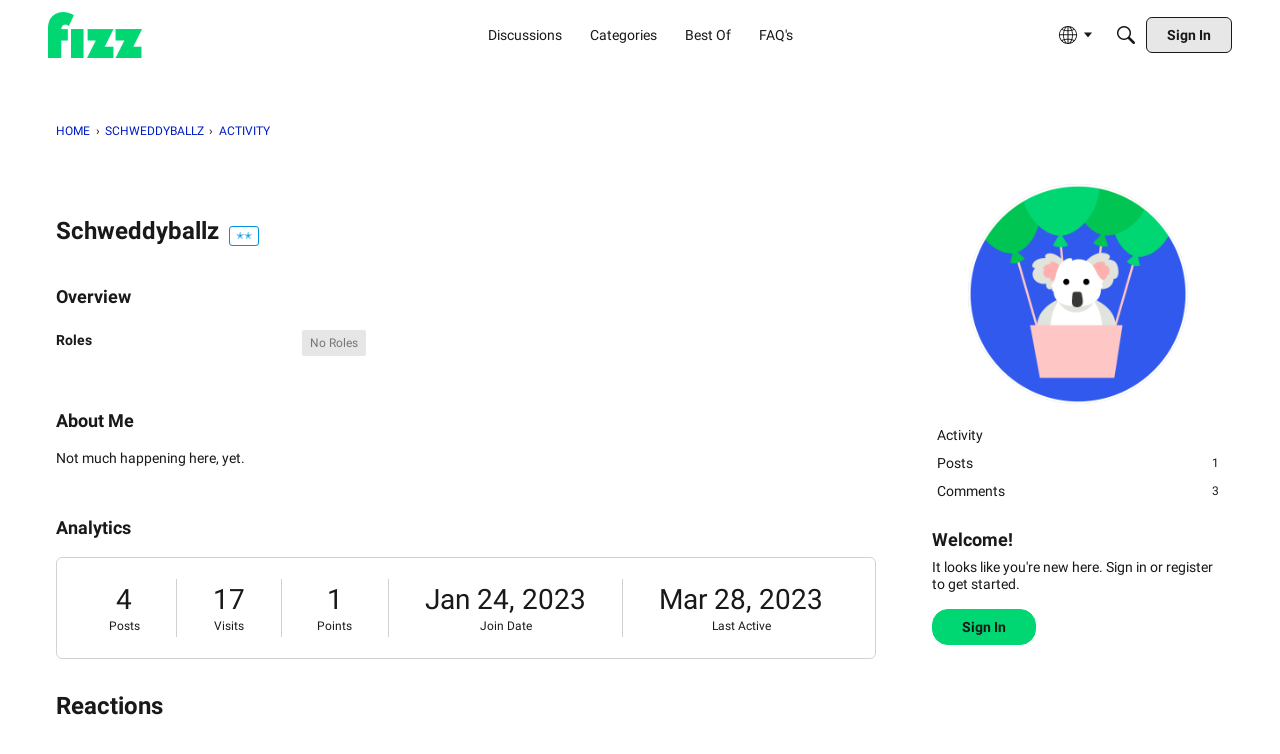

--- FILE ---
content_type: application/javascript
request_url: https://widget.rocketfid.io/react-widget/vendors-node_modules_react-avatar-editor_dist_index_js-node_modules_react-card-flip_lib_React-ec7e93.js
body_size: 17771
content:
(self.webpackChunknewApp=self.webpackChunknewApp||[]).push([["vendors-node_modules_react-avatar-editor_dist_index_js-node_modules_react-card-flip_lib_React-ec7e93"],{977:function(e,t,n){e.exports=function(e,t){"use strict";function n(e){return e&&"object"==typeof e&&"default"in e?e:{default:e}}var o=n(e),a=n(t);function r(e,t){for(var n=0;n<t.length;n++){var o=t[n];o.enumerable=o.enumerable||!1,o.configurable=!0,"value"in o&&(o.writable=!0),Object.defineProperty(e,o.key,o)}}function i(e,t,n){return t in e?Object.defineProperty(e,t,{value:n,enumerable:!0,configurable:!0,writable:!0}):e[t]=n,e}function s(){return(s=Object.assign||function(e){for(var t=1;t<arguments.length;t++){var n=arguments[t];for(var o in n)Object.prototype.hasOwnProperty.call(n,o)&&(e[o]=n[o])}return e}).apply(this,arguments)}function c(e,t){var n,o=Object.keys(e);return Object.getOwnPropertySymbols&&(n=Object.getOwnPropertySymbols(e),t&&(n=n.filter((function(t){return Object.getOwnPropertyDescriptor(e,t).enumerable}))),o.push.apply(o,n)),o}function u(e){for(var t=1;t<arguments.length;t++){var n=null!=arguments[t]?arguments[t]:{};t%2?c(Object(n),!0).forEach((function(t){i(e,t,n[t])})):Object.getOwnPropertyDescriptors?Object.defineProperties(e,Object.getOwnPropertyDescriptors(n)):c(Object(n)).forEach((function(t){Object.defineProperty(e,t,Object.getOwnPropertyDescriptor(n,t))}))}return e}function h(e){return(h=Object.setPrototypeOf?Object.getPrototypeOf:function(e){return e.__proto__||Object.getPrototypeOf(e)})(e)}function l(e,t){return(l=Object.setPrototypeOf||function(e,t){return e.__proto__=t,e})(e,t)}function d(e,t){if(null==e)return{};var n,o=function(e,t){if(null==e)return{};for(var n,o={},a=Object.keys(e),r=0;r<a.length;r++)n=a[r],0<=t.indexOf(n)||(o[n]=e[n]);return o}(e,t);if(Object.getOwnPropertySymbols)for(var a=Object.getOwnPropertySymbols(e),r=0;r<a.length;r++)n=a[r],0<=t.indexOf(n)||Object.prototype.propertyIsEnumerable.call(e,n)&&(o[n]=e[n]);return o}function p(e){if(void 0===e)throw new ReferenceError("this hasn't been initialised - super() hasn't been called");return e}function f(e){var t=function(){if("undefined"==typeof Reflect||!Reflect.construct)return!1;if(Reflect.construct.sham)return!1;if("function"==typeof Proxy)return!0;try{return Date.prototype.toString.call(Reflect.construct(Date,[],(function(){}))),!0}catch(e){return!1}}();return function(){var n,o,a=h(e);return!(o=t?(n=h(this).constructor,Reflect.construct(a,arguments,n)):a.apply(this,arguments))||"object"!=typeof o&&"function"!=typeof o?p(this):o}}function g(e,t){return function(e){if(Array.isArray(e))return e}(e)||function(e,t){if("undefined"!=typeof Symbol&&Symbol.iterator in Object(e)){var n=[],o=!0,a=!1,r=void 0;try{for(var i,s=e[Symbol.iterator]();!(o=(i=s.next()).done)&&(n.push(i.value),!t||n.length!==t);o=!0);}catch(e){a=!0,r=e}finally{try{o||null==s.return||s.return()}finally{if(a)throw r}}return n}}(e,t)||m(e,t)||function(){throw new TypeError("Invalid attempt to destructure non-iterable instance.\nIn order to be iterable, non-array objects must have a [Symbol.iterator]() method.")}()}function m(e,t){if(e){if("string"==typeof e)return v(e,t);var n=Object.prototype.toString.call(e).slice(8,-1);return"Object"===n&&e.constructor&&(n=e.constructor.name),"Map"===n||"Set"===n?Array.from(e):"Arguments"===n||/^(?:Ui|I)nt(?:8|16|32)(?:Clamped)?Array$/.test(n)?v(e,t):void 0}}function v(e,t){(null==t||t>e.length)&&(t=e.length);for(var n=0,o=new Array(t);n<t;n++)o[n]=e[n];return o}function y(e,t){return new Promise((function(n,o){var a,r=new Image;r.onload=function(){return n(r)},r.onerror=o,0==(null!==(a=e)&&!!a.match(/^\s*data:([a-z]+\/[a-z]+(;[a-z-]+=[a-z-]+)?)?(;base64)?,[a-z0-9!$&',()*+;=\-._~:@/?%\s]*\s*$/i))&&t&&(r.crossOrigin=t),r.src=e}))}var b,w=!("undefined"==typeof window||"undefined"==typeof navigator||!("ontouchstart"in window||0<navigator.msMaxTouchPoints)),M="undefined"!=typeof File,O={touch:{react:{down:"onTouchStart",mouseDown:"onMouseDown",drag:"onTouchMove",move:"onTouchMove",mouseMove:"onMouseMove",up:"onTouchEnd",mouseUp:"onMouseUp"},native:{down:"touchstart",mouseDown:"mousedown",drag:"touchmove",move:"touchmove",mouseMove:"mousemove",up:"touchend",mouseUp:"mouseup"}},desktop:{react:{down:"onMouseDown",drag:"onDragOver",move:"onMouseMove",up:"onMouseUp"},native:{down:"mousedown",drag:"dragStart",move:"mousemove",up:"mouseup"}}},k=w?O.touch:O.desktop,I="undefined"!=typeof window&&window.devicePixelRatio?window.devicePixelRatio:1,S={x:.5,y:.5},P=function(){!function(e,t){if("function"!=typeof t&&null!==t)throw new TypeError("Super expression must either be null or a function");e.prototype=Object.create(t&&t.prototype,{constructor:{value:e,writable:!0,configurable:!0}}),t&&l(e,t)}(c,a.default.Component);var e,t,n,o=f(c);function c(e){var t;return function(e,t){if(!(e instanceof t))throw new TypeError("Cannot call a class as a function")}(this,c),i(p(t=o.call(this,e)),"state",{drag:!1,my:null,mx:null,image:S}),i(p(t),"handleImageReady",(function(e){var n=t.getInitialSize(e.width,e.height);n.resource=e,n.x=.5,n.y=.5,n.backgroundColor=t.props.backgroundColor,t.setState({drag:!1,image:n},t.props.onImageReady),t.props.onLoadSuccess(n)})),i(p(t),"clearImage",(function(){t.canvas.getContext("2d").clearRect(0,0,t.canvas.width,t.canvas.height),t.setState({image:S})})),i(p(t),"handleMouseDown",(function(e){(e=e||window.event).preventDefault(),t.setState({drag:!0,mx:null,my:null})})),i(p(t),"handleMouseUp",(function(){t.state.drag&&(t.setState({drag:!1}),t.props.onMouseUp())})),i(p(t),"handleMouseMove",(function(e){var n,o,a,r,i,s,c,h,l,d,p,f,g,m,v,y;e=e||window.event,!1!==t.state.drag&&(e.preventDefault(),a={mx:n=e.targetTouches?e.targetTouches[0].pageX:e.clientX,my:o=e.targetTouches?e.targetTouches[0].pageY:e.clientY},y=t.props.rotate,y=(y%=360)<0?y+360:y,t.state.mx&&t.state.my&&(r=t.state.mx-n,i=t.state.my-o,s=t.state.image.width*t.props.scale,c=t.state.image.height*t.props.scale,l=(h=t.getCroppingRect()).x,d=h.y,l*=s,d*=c,p=function(e){return e*(Math.PI/180)},f=Math.cos(p(y)),m=d+-r*(g=Math.sin(p(y)))+i*f,v={x:(l+r*f+i*g)/s+1/t.props.scale*t.getXScale()/2,y:m/c+1/t.props.scale*t.getYScale()/2},t.props.onPositionChange(v),a.image=u(u({},t.state.image),v)),t.setState(a),t.props.onMouseMove(e))})),i(p(t),"setCanvas",(function(e){t.canvas=e})),t.canvas=null,t}return e=c,(t=[{key:"componentDidMount",value:function(){this.props.disableHiDPIScaling&&(I=1);var e,t,n=this.canvas.getContext("2d");this.props.image&&this.loadImage(this.props.image),this.paint(n),document&&(e=!!function(){var e=!1;try{var t=Object.defineProperty({},"passive",{get:function(){e=!0}});window.addEventListener("test",t,t),window.removeEventListener("test",t,t)}catch(t){e=!1}return e}()&&{passive:!1},t=k.native,document.addEventListener(t.move,this.handleMouseMove,e),document.addEventListener(t.up,this.handleMouseUp,e),w&&(document.addEventListener(t.mouseMove,this.handleMouseMove,e),document.addEventListener(t.mouseUp,this.handleMouseUp,e)))}},{key:"componentDidUpdate",value:function(e,t){this.props.image&&this.props.image!==e.image||this.props.width!==e.width||this.props.height!==e.height||this.props.backgroundColor!==e.backgroundColor?this.loadImage(this.props.image):this.props.image||t.image===S||this.clearImage();var n=this.canvas.getContext("2d");n.clearRect(0,0,this.canvas.width,this.canvas.height),this.paint(n),this.paintImage(n,this.state.image,this.props.border),e.image===this.props.image&&e.width===this.props.width&&e.height===this.props.height&&e.position===this.props.position&&e.scale===this.props.scale&&e.rotate===this.props.rotate&&t.my===this.state.my&&t.mx===this.state.mx&&t.image.x===this.state.image.x&&t.image.y===this.state.image.y&&t.backgroundColor===this.state.backgroundColor||this.props.onImageChange()}},{key:"componentWillUnmount",value:function(){var e;document&&(e=k.native,document.removeEventListener(e.move,this.handleMouseMove,!1),document.removeEventListener(e.up,this.handleMouseUp,!1),w&&(document.removeEventListener(e.mouseMove,this.handleMouseMove,!1),document.removeEventListener(e.mouseUp,this.handleMouseUp,!1)))}},{key:"isVertical",value:function(){return!this.props.disableCanvasRotation&&this.props.rotate%180!=0}},{key:"getBorders",value:function(e){var t=0<arguments.length&&void 0!==e?e:this.props.border;return Array.isArray(t)?t:[t,t]}},{key:"getDimensions",value:function(){var e=this.props,t=e.width,n=e.height,o=e.rotate,a=e.border,r={},i=g(this.getBorders(a),2),s=i[0],c=i[1],u=t,h=n;return this.isVertical()?(r.width=h,r.height=u):(r.width=u,r.height=h),r.width+=2*s,r.height+=2*c,{canvas:r,rotate:o,width:t,height:n,border:a}}},{key:"getImage",value:function(){var e=this.getCroppingRect(),t=this.state.image;e.x*=t.resource.width,e.y*=t.resource.height,e.width*=t.resource.width,e.height*=t.resource.height;var n=document.createElement("canvas");this.isVertical()?(n.width=e.height,n.height=e.width):(n.width=e.width,n.height=e.height);var o=n.getContext("2d");return o.translate(n.width/2,n.height/2),o.rotate(this.props.rotate*Math.PI/180),o.translate(-n.width/2,-n.height/2),this.isVertical()&&o.translate((n.width-n.height)/2,(n.height-n.width)/2),t.backgroundColor&&(o.fillStyle=t.backgroundColor,o.fillRect(-e.x,-e.y,t.resource.width,t.resource.height)),o.drawImage(t.resource,-e.x,-e.y),n}},{key:"getImageScaledToCanvas",value:function(){var e=this.getDimensions(),t=e.width,n=e.height,o=document.createElement("canvas");return this.isVertical()?(o.width=n,o.height=t):(o.width=t,o.height=n),this.paintImage(o.getContext("2d"),this.state.image,0,1),o}},{key:"getXScale",value:function(){var e=this.props.width/this.props.height,t=this.state.image.width/this.state.image.height;return Math.min(1,e/t)}},{key:"getYScale",value:function(){var e=this.props.height/this.props.width,t=this.state.image.height/this.state.image.width;return Math.min(1,e/t)}},{key:"getCroppingRect",value:function(){var e=this.props.position||{x:this.state.image.x,y:this.state.image.y},t=1/this.props.scale*this.getXScale(),n=1/this.props.scale*this.getYScale(),o={x:e.x-t/2,y:e.y-n/2,width:t,height:n},a=0,r=1-o.width,i=0,s=1-o.height;return(this.props.disableBoundaryChecks||1<t||1<n)&&(a=-o.width,i=-o.height,s=r=1),u(u({},o),{},{x:Math.max(a,Math.min(o.x,r)),y:Math.max(i,Math.min(o.y,s))})}},{key:"loadImage",value:function(e){var t;M&&e instanceof File?this.loadingImage=(t=e,new Promise((function(e,n){var o=new FileReader;o.onload=function(t){try{var o=y(t.target.result);e(o)}catch(t){n(t)}},o.readAsDataURL(t)})).then(this.handleImageReady).catch(this.props.onLoadFailure)):"string"==typeof e&&(this.loadingImage=y(e,this.props.crossOrigin).then(this.handleImageReady).catch(this.props.onLoadFailure))}},{key:"getInitialSize",value:function(e,t){var n,o,a=this.getDimensions();return t/e<a.height/a.width?o=e*((n=this.getDimensions().height)/t):n=t*((o=this.getDimensions().width)/e),{height:n,width:o}}},{key:"paintImage",value:function(e,t,n,o){var a,r=3<arguments.length&&void 0!==o?o:I;t.resource&&(a=this.calculatePosition(t,n),e.save(),e.translate(e.canvas.width/2,e.canvas.height/2),e.rotate(this.props.rotate*Math.PI/180),e.translate(-e.canvas.width/2,-e.canvas.height/2),this.isVertical()&&e.translate((e.canvas.width-e.canvas.height)/2,(e.canvas.height-e.canvas.width)/2),e.scale(r,r),e.globalCompositeOperation="destination-over",e.drawImage(t.resource,a.x,a.y,a.width,a.height),t.backgroundColor&&(e.fillStyle=t.backgroundColor,e.fillRect(a.x,a.y,a.width,a.height)),e.restore())}},{key:"calculatePosition",value:function(e,t){e=e||this.state.image;var n=g(this.getBorders(t),2),o=n[0],a=n[1],r=this.getCroppingRect(),i=e.width*this.props.scale,s=e.height*this.props.scale,c=-r.x*i,u=-r.y*s;return this.isVertical()?(c+=a,u+=o):(c+=o,u+=a),{x:c,y:u,height:s,width:i}}},{key:"paint",value:function(e){e.save(),e.scale(I,I),e.translate(0,0),e.fillStyle="rgba("+this.props.color.slice(0,4).join(",")+")";var t,n,o,a,r,i,s,c,u=this.props.borderRadius,h=this.getDimensions(),l=g(this.getBorders(h.border),2),d=l[0],p=l[1],f=h.canvas.height,m=h.canvas.width;u=Math.max(u,0),u=Math.min(u,m/2-d,f/2-p),e.beginPath(),t=e,a=m-2*(n=d),r=f-2*(o=p),0===(i=u)?t.rect(n,o,a,r):(s=a-i,c=r-i,t.translate(n,o),t.arc(i,i,i,Math.PI,1.5*Math.PI),t.lineTo(s,0),t.arc(s,i,i,1.5*Math.PI,2*Math.PI),t.lineTo(a,c),t.arc(s,c,i,2*Math.PI,.5*Math.PI),t.lineTo(i,r),t.arc(i,c,i,.5*Math.PI,Math.PI),t.translate(-n,-o)),e.rect(m,0,-m,f),e.fill("evenodd"),e.restore()}},{key:"render",value:function(){var e=this.props,t=(e.scale,e.rotate,e.image,e.border,e.borderRadius,e.width,e.height,e.position,e.color,e.backgroundColor,e.style),n=(e.crossOrigin,e.onLoadFailure,e.onLoadSuccess,e.onImageReady,e.onImageChange,e.onMouseUp,e.onMouseMove,e.onPositionChange,e.disableBoundaryChecks,e.disableHiDPIScaling,e.disableCanvasRotation,d(e,["scale","rotate","image","border","borderRadius","width","height","position","color","backgroundColor","style","crossOrigin","onLoadFailure","onLoadSuccess","onImageReady","onImageChange","onMouseUp","onMouseMove","onPositionChange","disableBoundaryChecks","disableHiDPIScaling","disableCanvasRotation"])),o=this.getDimensions(),r={width:o.canvas.width,height:o.canvas.height,cursor:this.state.drag?"grabbing":"grab",touchAction:"none"},i={width:o.canvas.width*I,height:o.canvas.height*I,style:u(u({},r),t)};return i[k.react.down]=this.handleMouseDown,w&&(i[k.react.mouseDown]=this.handleMouseDown),a.default.createElement("canvas",s({ref:this.setCanvas},i,n))}}])&&r(e.prototype,t),n&&r(e,n),c}();return i(P,"propTypes",{scale:o.default.number,rotate:o.default.number,image:o.default.oneOfType([o.default.string].concat(function(e){if(Array.isArray(e))return v(e)}(b=M?[o.default.instanceOf(File)]:[])||function(e){if("undefined"!=typeof Symbol&&Symbol.iterator in Object(e))return Array.from(e)}(b)||m(b)||function(){throw new TypeError("Invalid attempt to spread non-iterable instance.\nIn order to be iterable, non-array objects must have a [Symbol.iterator]() method.")}())),border:o.default.oneOfType([o.default.number,o.default.arrayOf(o.default.number)]),borderRadius:o.default.number,width:o.default.number,height:o.default.number,position:o.default.shape({x:o.default.number,y:o.default.number}),color:o.default.arrayOf(o.default.number),backgroundColor:o.default.string,crossOrigin:o.default.oneOf(["","anonymous","use-credentials"]),onLoadFailure:o.default.func,onLoadSuccess:o.default.func,onImageReady:o.default.func,onImageChange:o.default.func,onMouseUp:o.default.func,onMouseMove:o.default.func,onPositionChange:o.default.func,disableBoundaryChecks:o.default.bool,disableHiDPIScaling:o.default.bool,disableCanvasRotation:o.default.bool}),i(P,"defaultProps",{scale:1,rotate:0,border:25,borderRadius:0,width:200,height:200,color:[0,0,0,.5],onLoadFailure:function(){},onLoadSuccess:function(){},onImageReady:function(){},onImageChange:function(){},onMouseUp:function(){},onMouseMove:function(){},onPositionChange:function(){},disableBoundaryChecks:!1,disableHiDPIScaling:!1,disableCanvasRotation:!0}),P}(n(5556),n(6540))},4561:function(e,t,n){"use strict";var o=this&&this.__assign||function(){return o=Object.assign||function(e){for(var t,n=1,o=arguments.length;n<o;n++)for(var a in t=arguments[n])Object.prototype.hasOwnProperty.call(t,a)&&(e[a]=t[a]);return e},o.apply(this,arguments)},a=this&&this.__createBinding||(Object.create?function(e,t,n,o){void 0===o&&(o=n);var a=Object.getOwnPropertyDescriptor(t,n);a&&!("get"in a?!t.__esModule:a.writable||a.configurable)||(a={enumerable:!0,get:function(){return t[n]}}),Object.defineProperty(e,o,a)}:function(e,t,n,o){void 0===o&&(o=n),e[o]=t[n]}),r=this&&this.__setModuleDefault||(Object.create?function(e,t){Object.defineProperty(e,"default",{enumerable:!0,value:t})}:function(e,t){e.default=t}),i=this&&this.__importStar||function(e){if(e&&e.__esModule)return e;var t={};if(null!=e)for(var n in e)"default"!==n&&Object.prototype.hasOwnProperty.call(e,n)&&a(t,e,n);return r(t,e),t};Object.defineProperty(t,"__esModule",{value:!0});var s=i(n(6540)),c=n(6540);t.default=function(e){var t=o({cardStyles:{back:{},front:{}},cardZIndex:"auto",containerStyle:{},flipDirection:"horizontal",flipSpeedBackToFront:.6,flipSpeedFrontToBack:.6,infinite:!1,isFlipped:!1},e),n=t.cardStyles,a=n.back,r=n.front,i=t.cardZIndex,u=t.containerStyle,h=t.containerClassName,l=t.flipDirection,d=t.flipSpeedFrontToBack,p=t.flipSpeedBackToFront,f=t.infinite,g=t.isFlipped,m=(0,c.useState)(g),v=m[0],y=m[1],b=(0,c.useState)(0),w=b[0],M=b[1];(0,c.useEffect)((function(){g!==v&&(y(g),M((function(e){return e+180})))}),[g]);var O=(0,c.useMemo)((function(){var e="react-card-flip";return h&&(e+=" ".concat(h)),e}),[h]),k=function(t){if(2!==e.children.length)throw new Error("Component ReactCardFlip requires 2 children to function");return e.children[t]},I="rotateY(".concat(f?w:g?180:0,"deg)"),S="rotateY(".concat(f?w+180:g?0:-180,"deg)"),P="rotateX(".concat(f?w:g?180:0,"deg)"),C="rotateX(".concat(f?w+180:g?0:-180,"deg)"),x={back:o({WebkitBackfaceVisibility:"hidden",backfaceVisibility:"hidden",height:"100%",left:"0",position:g?"relative":"absolute",top:"0",transform:"horizontal"===l?S:C,transformStyle:"preserve-3d",transition:"".concat(d,"s"),width:"100%",zIndex:g?"2":"1"},a),container:{zIndex:"".concat(i)},flipper:{height:"100%",perspective:"1000px",position:"relative",width:"100%"},front:o({WebkitBackfaceVisibility:"hidden",backfaceVisibility:"hidden",height:"100%",left:"0",position:g?"absolute":"relative",top:"0",transform:"horizontal"===l?I:P,transformStyle:"preserve-3d",transition:"".concat(p,"s"),width:"100%",zIndex:"2"},r)};return s.createElement("div",{className:O,style:o(o({},x.container),u)},s.createElement("div",{className:"react-card-flipper",style:x.flipper},s.createElement("div",{className:"react-card-front",style:x.front},k(0)),s.createElement("div",{className:"react-card-back",style:x.back},k(1))))}}}]);